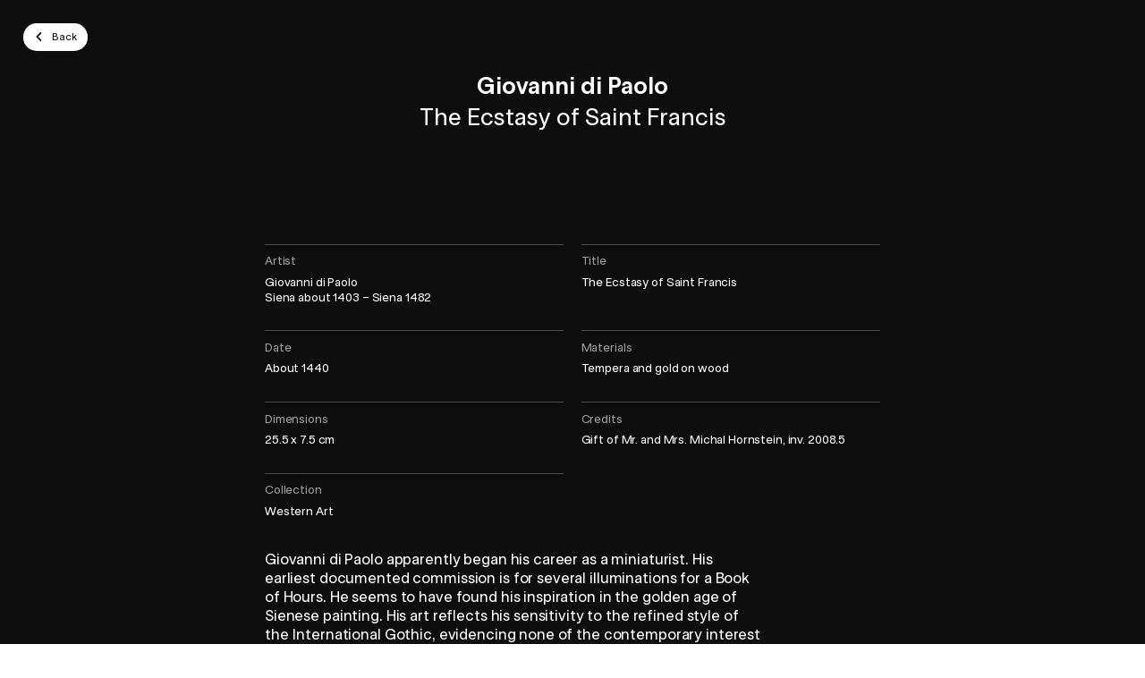

--- FILE ---
content_type: text/javascript;charset=UTF-8
request_url: https://plugin-bioz.mbam.qc.ca/load
body_size: 278
content:
(function(){
	if(typeof jQuery == 'function'){
		jQuery.ajax({
			url:'https://plugin-bioz.mbam.qc.ca/api',
			type:'post',
			data:{
				action:'get',
				key:'initial',
				language_detected:document.documentElement.lang,
			},
			dataType:'json',
			xhrFields:{withCredentials:true}
		}).done(function(response,status,response_object){
			if(response.success){
				if(response.data.execute){
				
					let biozEval = function(str){
						return (new Function(str)());
					}
					
					if(typeof $ == 'function'){
						biozEval(response.data.js.bioz_setup);
						delete response.data.js.bioz_setup;
						bioz.setup(response);
					}else{
						(function($){
							biozEval(response.data.js.bioz_setup);
							delete response.data.js.bioz_setup;
							bioz.setup(response);
						})(jQuery);
					}
				}else{
					console.log("%c bioz load message: leave setup ","color:white;background-color:green");
				}
			}else{
				console.log("%c bioz load message: response error ","color:white;background-color:red");
			}
		}).fail(function(err,status){
			console.log("%c bioz load message: ajax failed ","color:white;background-color:red");
			console.log("%c status ","color:white;background-color:orange");console.log(status);
		}).always(function(){});
	}else{
		console.log("%c bioz load message: jQuery is not loaded ","color:white;background-color:red");
	}
}());